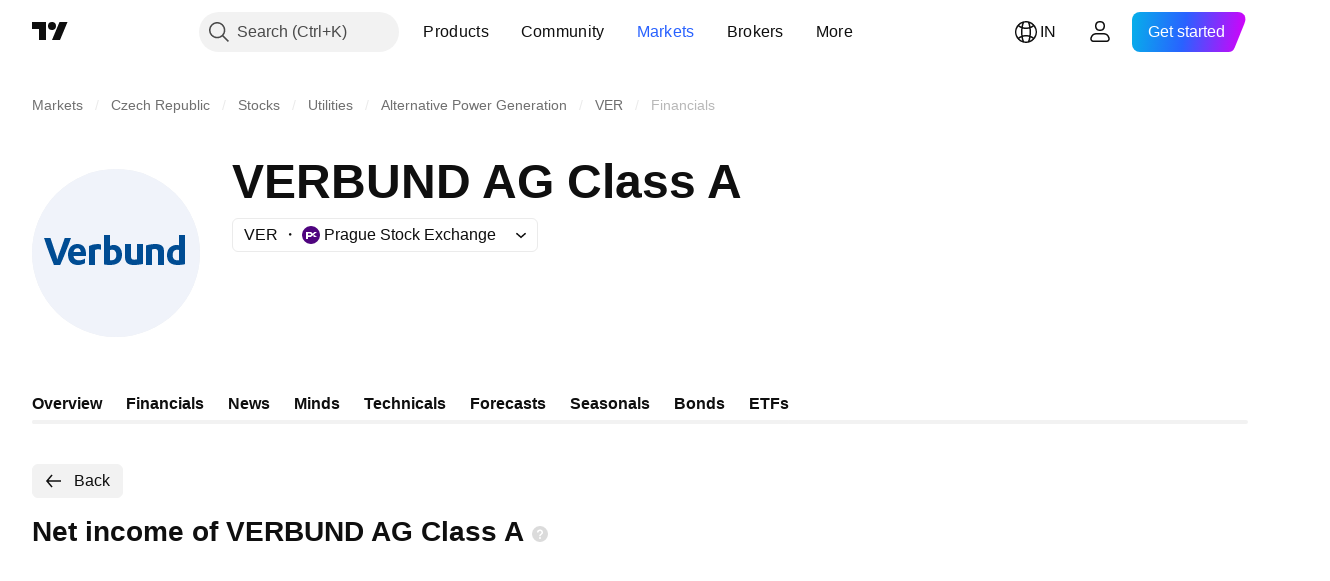

--- FILE ---
content_type: text/css; charset=utf-8
request_url: https://static.tradingview.com/static/bundles/97927.1cc4f6055d4425adf667.css
body_size: 276
content:
[data-theme=light]{--_0-nrfJ:var(--color-cold-gray-900);--_1-nrfJ:var(--color-cold-gray-150)}[data-theme=dark]{--_0-nrfJ:var(--color-cold-gray-350);--_1-nrfJ:var(--color-cold-gray-700)}.container-qm7Rg5MB{align-items:center;border-bottom:1px solid;border-top:1px solid;border-color:var(--_1-nrfJ);cursor:default;display:flex;flex-shrink:0;position:relative}.container-qm7Rg5MB.mobile-qm7Rg5MB{background-color:var(--color-container-fill-primary-neutral-extra-light);border:none;border-radius:40px;margin:4px 20px 8px}.inputContainer-qm7Rg5MB{height:24px;padding:8px 16px 8px 47px;width:100%}.inputContainer-qm7Rg5MB.mobile-qm7Rg5MB{padding-left:40px}.inputContainer-qm7Rg5MB.withCancel-qm7Rg5MB{padding-right:70px}.input-qm7Rg5MB{background-color:transparent;border:none;color:var(--_0-nrfJ);font-size:16px;height:100%;margin:0;padding:0;width:100%}.input-qm7Rg5MB.mobile-qm7Rg5MB{color:var(--color-content-primary-neutral-bold)}.input-qm7Rg5MB.mobile-qm7Rg5MB::placeholder{color:var(--color-content-primary-neutral);font-weight:400}.input-qm7Rg5MB::placeholder{color:var(--color-input-placeholder-text);font-weight:400}.icon-qm7Rg5MB{color:var(--color-cold-gray-350);height:28px;left:15px;pointer-events:none;position:absolute;top:calc(50% - 14px)}.icon-qm7Rg5MB.mobile-qm7Rg5MB{color:var(--color-content-primary-neutral);left:8px}.cancel-qm7Rg5MB{color:var(--color-default-gray);position:absolute;right:20px}.cancel-qm7Rg5MB.mobile-qm7Rg5MB{color:var(--color-content-primary-neutral)}

--- FILE ---
content_type: image/svg+xml
request_url: https://s3-symbol-logo.tradingview.com/verbund-ag-inh-a--big.svg
body_size: 726
content:
<!-- by TradingView --><svg width="56" height="56" viewBox="0 0 56 56" xmlns="http://www.w3.org/2000/svg"><path fill="#F0F3FA" d="M0 0h56v56H0z"/><path d="M27.2 25.32c-.47 0-.77.11-1.2.29V22h-2v9.82c.82.13 1.32.18 1.95.18 2.69 0 4.05-1.18 4.05-3.46 0-1.96-1.1-3.22-2.8-3.22Zm.45 4.67c-.31.3-.78.44-1.4.44H26v-3.38l.11-.04c.2-.08.32-.12.56-.12.45 0 .82.16 1.06.46a2 2 0 0 1 .38 1.3c0 .59-.15 1.04-.46 1.34Zm20.63-4.67c-2 0-3.28 1.34-3.28 3.41C45 30.9 46.2 32 48.54 32c.78 0 1.49-.08 2.46-.27V22h-2v3.44a2.2 2.2 0 0 0-.72-.12Zm.72 1.69v3.36l-.13.02c-.14.03-.23.04-.42.04-.5 0-.9-.15-1.16-.45-.27-.3-.4-.73-.4-1.29s.14-1.02.4-1.33c.28-.3.68-.47 1.17-.47.23 0 .3.03.5.1l.04.02ZM41.2 25c-1 0-2 .15-3.2.49V32h2v-5.17c.32-.1.63-.17.97-.17.38 0 .64.08.81.28.17.2.22.64.22 1.06v4h2v-4.23c0-1.09-.13-1.58-.55-2.03-.44-.49-1.2-.74-2.25-.74Zm-7.19 7c-1.11 0-1.87-.23-2.35-.69-.48-.48-.66-1.05-.66-2.35V25h2v3.99c0 .45.06.76.23.96.18.2.46.27.88.27.29 0 .59-.04.86-.1l.03-.01V25h2v6.66l-.22.04c-1.12.21-1.92.3-2.77.3Zm-12.18-7c.46 0 .8.05 1.17.18v1.74a2.7 2.7 0 0 0-.96-.16c-.42 0-.63.08-1 .23L21 27v5h-2v-6.35a6.92 6.92 0 0 1 2.83-.65Zm-6.69 0c-1.9 0-3.14 1.38-3.14 3.53 0 2.2 1.21 3.47 3.31 3.47.84 0 1.6-.2 2.35-.62v-1.53c-.6.4-1.3.6-2.07.6-.9.01-1.68-.48-1.76-1.45h4.15c.02-.21.02-.36.02-.58 0-2.2-1.04-3.42-2.86-3.42Zm-1.28 2.68v-.05c.1-.75.6-1.23 1.28-1.23.67 0 1.06.45 1.13 1.23v.05h-2.41Zm-3.02-4.5.07-.18H13l-.12.31c-.46 1.3-1.03 2.8-1.67 4.38-.53 1.35-1.01 2.49-1.69 4.02L9.4 32H7.3l-.1-.3a111.75 111.75 0 0 1-3.07-8.33L4 23h2.17l.05.19.17.52.16.5a133.04 133.04 0 0 0 .23.68l.51 1.55.62 1.82c.3.87.32.96.49 1.8h.08c.14-.68.23-.94.52-1.76l.69-1.84a61.22 61.22 0 0 0 .33-.92l.22-.63c.25-.7.46-1.27.6-1.72Z" fill="#004C93"/></svg>

--- FILE ---
content_type: image/svg+xml
request_url: https://s3-symbol-logo.tradingview.com/source/PSECZ.svg
body_size: 26
content:
<!-- by TradingView --><svg width="18" height="18" fill="none" xmlns="http://www.w3.org/2000/svg"><path fill="#4F047F" d="M0 0h18v18H0z"/><path fill-rule="evenodd" clip-rule="evenodd" d="M15 6l-6.167 5H6v2H4V6h5.026l1.646 1.582L12.477 6H15zM6 9.355h2.221l1.063-.693-1.138-1.08H6v1.773zm6.177-.474L15 11h-2.737L10.92 9.954l1.257-1.073z" fill="#fff"/></svg>